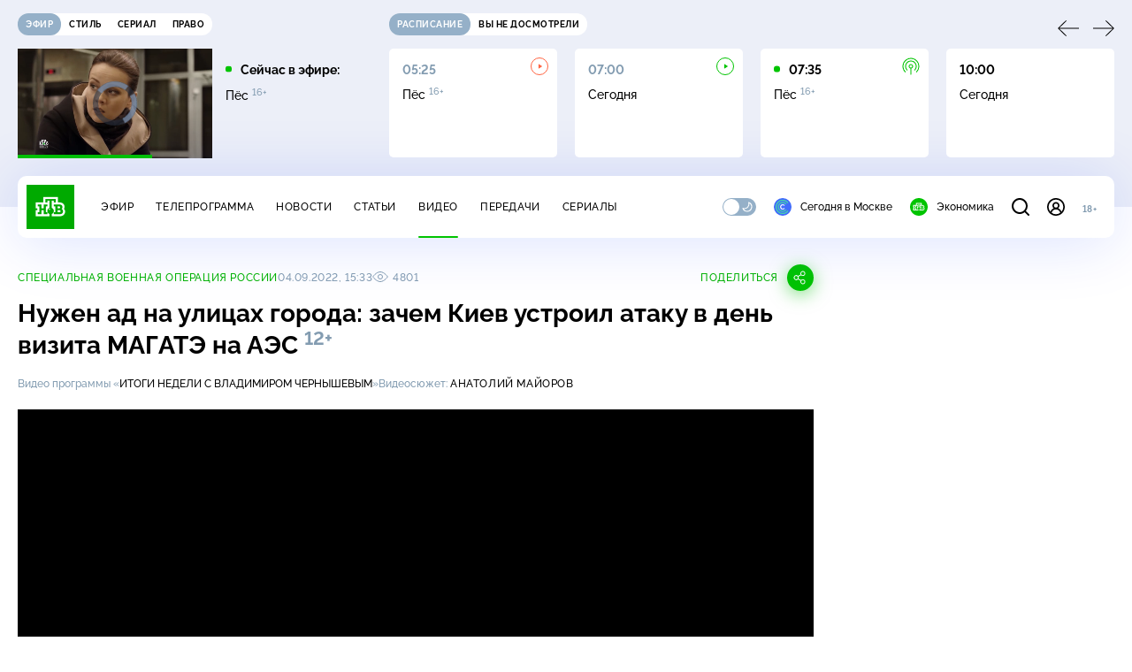

--- FILE ---
content_type: text/html; charset=UTF-8
request_url: https://www.ntv.ru/stories/new-amp/index.jsp
body_size: 2072
content:



<style>
html, body, .stories, .stories__content, amp-story-player  {
  width: 100%;
  height: 100%;
}
</style>
<html lang="en">
  <head>
    <meta charset="utf-8">
    <title>Зеленский поручил ввести режим ЧС в&nbsp;энергетике Украины. Сюжеты // НТВ.Ru</title>
    <meta name="deccription" content="Зеленский поручил ввести режим ЧС в&nbsp;энергетике Украины. Короткие сюжеты НТВ" />
    <link rel="canonical" href="/stories/new-amp">
    <meta name="viewport" content="width=device-width,minimum-scale=1,initial-scale=1">
    
      <meta property="og:image" content="https://cdn2-static.ntv.ru/home/news/2026/20260115/zelensky_kvadrat.jpg"/>
      <meta property="og:image:width" content="640" />
      <meta property="og:image:height" content="640" />
    

    <script async src="https://cdn.ampproject.org/amp-story-player-v0.js"></script>
    <link href="https://cdn.ampproject.org/amp-story-player-v0.css" rel="stylesheet" type="text/css" />

    <style page>
      @-webkit-keyframes loading {to {-webkit-transform: rotate(360deg);} }
      @-moz-keyframes loading { to { -moz-transform: rotate(360deg); } }
      @-ms-keyframes loading {to {-ms-transform: rotate(360deg);} }
      @keyframes loading { to { transform: rotate(360deg); }}

      .loader__icon {
        width: 40px;
        height: 40px;
        border-radius: 50%;
        background: transparent;
        position: absolute;
        top: calc(50% - 20px);
        left: calc(50% - 20px);

        border-top: 4px solid #00c400;
        border-right: 4px solid #00c400;
        border-bottom: 4px solid #eceff8;
        border-left: 4px solid #eceff8;

        -webkit-animation: loading 1.2s infinite linear;
        -moz-animation: loading 1.2s infinite linear;
        -ms-animation: loading 1.2s infinite linear;
        animation: loading 1.2s infinite linear;
      }

      html, body, amp-story-player {
        font-family: sans-serif;
        padding: 0;
        margin: 0;
        overflow: hidden;
      }

      .stories__content {
       width: 100%;
       height: 100%;
       position: relative;
       overflow: hidden;
      }
    </style>

    <script>
      const arr = [];
      let i = 0;
      
        arr.push({id: "66270", img: "/home/news/2026/20260115/zelensky_pre_.jpg", order: i, stat: "key=KEKHJBKFKNKKJHKGKKKE-89F53166FDCA6026F31D1B1C5C13BF04393168EF"});
        i++;
      
        arr.push({id: "66268", img: "/home/news/2026/20260115/trump_pre.jpg", order: i, stat: "key=KEKHJBKFKNKKJHKGKJKM-91F3B9738B794EAB3C1C5BDEEC35333683AD7782"});
        i++;
      
        arr.push({id: "66267", img: "/home/news/2026/20260115/gerasimov_pre.jpg", order: i, stat: "key=KEKHJBKFKNKKJHKGKJKL-A224420BEB25E607CC25FD1AFCECCB1751620F33"});
        i++;
      
        arr.push({id: "66250", img: "/home/news/2026/20260114/kamchatka_pre_.jpg", order: i, stat: "key=KEKHJBKFKNKKJHKGKIKE-3D32283B0A45FCE5C4F7113D73C492D003580E08"});
        i++;
      
        arr.push({id: "66271", img: "/home/news/2026/20260115/greenland_pre.jpg", order: i, stat: "key=KEKHJBKFKNKKJHKGKKKF-A05F57388208093B33DBA68D9CE747A5B720A267"});
        i++;
      
        arr.push({id: "66272", img: "/home/news/2026/20260115/space1_pre.jpg", order: i, stat: "key=KEKHJBKFKNKKJHKGKKKG-945F4F4A16A0CF0138B12B8ADD7A32E407E89108"});
        i++;
      
        arr.push({id: "66269", img: "/home/news/2026/20260115/iran_pre_.jpg", order: i, stat: "key=KEKHJBKFKNKKJHKGKJKN-2FCF4AAB3266E967E5BA8D95917FB1EEB8C6B825"});
        i++;
      
        arr.push({id: "66266", img: "/home/news/2026/20260115/kamchatka_pre.jpg", order: i, stat: "key=KEKHJBKFKNKKJHKGKJKK-C73CC6F7DD41B1C847AE30AB7A2CF4D286127071"});
        i++;
      
      let player = null;
      let prog = 0;
      let eventFromParent = false;
     
      window.addEventListener("load", ()=> {
        player = document.querySelector('amp-story-player');
        
        if (player.isReady) {
          window.parent.postMessage({ action: 'set_items', items: arr } , "*");
        } else {
          player.addEventListener('ready', () => {
            window.parent.postMessage({ action: 'set_items', items: arr } , "*");
          });
        }
      });
      window.addEventListener("message", async (e)=> {
        const ntv = /\/\/[a-z0-9-_]+\.ntv\.ru/;
        const ntv_channel = /\/\/[a-z0-9-_]+\.ntv-channel\.com/;
        const { origin, data } = e;
      
        if (!(origin.match(ntv) ||  origin.match(ntv_channel))) return;
        if (data.action === 'firstPlay') {
          player.play();
          const id = data.id;
          const current = arr.find((item, i) => item.id=== id);
          if (!current) return;
          if (arr[0].id === current.id) {
            player.rewind(null);  
          } else {
            player.show(null, "storis" + id);  
          }
           
          eventFromParent = true;
          player.addEventListener('storyNavigation', (event) => {
            if (!eventFromParent) {
              const dir = prog < event.detail.progress ? 'forward' : 'back';
              prog = event.detail.progress;
              window.parent.postMessage({ action: 'change_active', active: event.detail.pageId.replace('storis', ''), dir: dir } , "*");
            }
             eventFromParent = false;
          })
        }
       
        if (data.action === 'go') {
          eventFromParent = data.isChange;
          const id = data.id;
          const current = arr.find((item, i) => item.id=== id);
          if (!current) return;
          player.show(null, "storis" + id);
          player.play();
        }
        if (data.action === 'pause') {
          player.pause();
        }
      })
    </script>
  </head>
  <body>
    <link rel="preload" href="https://cdn2-static.ntv.ru/home/news/2026/20260115/zelensky_pre_.jpg" as="image">
    <div class="stories">
      <div class="stories__content">
      <div class="loader__icon"></div>
        <amp-story-player style="width:100%;height:100%;" >
          <script type="application/json">
            { "behavior": { "autoplay": false }, "controls": [ { "name": "share","visibility": "hidden" } ] }
          </script>
          <a href="/stories/new-amp/content.jsp?id=66270_66268_66267_66250_66271_66272_66269_66266#embedMode=2" class="story">
            <img src="https://cdn2-static.ntv.ru/home/news/2026/20260115/zelensky_pre_.jpg"  loading="lazy" amp-story-player-poster-img>
          </a>
        </amp-story-player>
      </div>
    </div>
  </body>
</html>


   

--- FILE ---
content_type: text/html
request_url: https://tns-counter.ru/nc01a**R%3Eundefined*ntv/ru/UTF-8/tmsec=mx3_ntv/522898186***
body_size: -71
content:
5943740B6968B007X1768468487:5943740B6968B007X1768468487

--- FILE ---
content_type: text/html; charset=UTF-8
request_url: https://www.ntv.ru/stories/new-amp/content.jsp?id=66270_66268_66267_66250_66271_66272_66269_66266
body_size: 1578
content:


<!doctype html>
<html amp lang="ru">
  <head>
    <meta charset="utf-8">
    <title>Зеленский поручил ввести режим ЧС в&nbsp;энергетике Украины. Сюжеты // НТВ.Ru</title>
    <meta NAME="DESCRIPTION" CONTENT="Зеленский поручил ввести режим ЧС в&nbsp;энергетике Украины. Короткие сюжеты НТВ" />
    <link rel="canonical" href="/stories/amp/new/66270/">
    <meta name="viewport" content="width=device-width,minimum-scale=1,initial-scale=1">
    
      <meta property="og:image" content="https://cdn2-static.ntv.ru/home/news/2026/20260115/zelensky_kvadrat.jpg"/>
      <meta property="og:image:width" content="640" />
      <meta property="og:image:height" content="640" />
    
    <style amp-boilerplate>body{-webkit-animation:-amp-start 8s steps(1,end) 0s 1 normal both;-moz-animation:-amp-start 8s steps(1,end) 0s 1 normal both;-ms-animation:-amp-start 8s steps(1,end) 0s 1 normal both;animation:-amp-start 8s steps(1,end) 0s 1 normal both}@-webkit-keyframes -amp-start{from{visibility:hidden}to{visibility:visible}}@-moz-keyframes -amp-start{from{visibility:hidden}to{visibility:visible}}@-ms-keyframes -amp-start{from{visibility:hidden}to{visibility:visible}}@-o-keyframes -amp-start{from{visibility:hidden}to{visibility:visible}}@keyframes -amp-start{from{visibility:hidden}to{visibility:visible}}</style><noscript><style amp-boilerplate>body{-webkit-animation:none;-moz-animation:none;-ms-animation:none;animation:none}</style></noscript>
    <script async src="https://cdn.ampproject.org/v0.js"></script>
    <script async custom-element="amp-video" src="https://cdn.ampproject.org/v0/amp-video-0.1.js"></script>
    <script async custom-element="amp-story" src="https://cdn.ampproject.org/v0/amp-story-1.0.js"></script>
    <script async custom-element="amp-analytics" src="https://cdn.ampproject.org/v0/amp-analytics-0.1.js"></script>

    <style amp-custom>
      body, html {
        overflow: hidden;
      }
      amp-story {
        color: #fff;
        overflow: hidden;
      }
      amp-story-page {
        background-color: #000;
      }
      amp-story-grid-layer.bottom {
        align-content:end;
      }
      amp-story-grid-layer.noedge {
        padding: 0px;
      }
      amp-story-grid-layer.center-text {
        align-content: center;
      }
   
    </style>
  </head>
  <body>

    <amp-story id="live-story" standalone
      title="Сюжеты НТВ" publisher="НТВ" publisher-logo-src="https://www.ntv.ru/images/ntv_logo_180.png"
      poster-portrait-src="https://cdn2-static.ntv.ru/home/news/2026/20260115/zelensky_pre_.jpg"
       poster-square-src="/home/news/2026/20260115/zelensky_kvadrat.jpg">
      
      <amp-story-page id="storis66270" auto-advance-after="storis_video66270"  data-sort-time="1768467000">
        <amp-story-grid-layer template="fill">
          <amp-video id="storis_video66270" autoplay 
            width="720" height="1280" poster="https://cdn2-static.ntv.ru/home/news/2026/20260115/zelensky_pre_.jpg" layout="responsive" crossorigin="anonymous"
          >
            <source src="//cdn2-vod-mp4.ntv.ru/news/2026/20260115/STORISS_zelensky_hqB6NWoLCVRNuMM7sT_vert.mp4" type="video/mp4">
          </amp-video>
        </amp-story-grid-layer>
      </amp-story-page>
      
      <amp-story-page id="storis66268" auto-advance-after="storis_video66268"  data-sort-time="1768466400">
        <amp-story-grid-layer template="fill">
          <amp-video id="storis_video66268" autoplay 
            width="720" height="1280" poster="https://cdn2-static.ntv.ru/home/news/2026/20260115/trump_pre.jpg" layout="responsive" crossorigin="anonymous"
          >
            <source src="//cdn2-vod-mp4.ntv.ru/news/2026/20260115/STORISS_trump_hqn1KcF1tQ3o6a19kl_vert.mp4" type="video/mp4">
          </amp-video>
        </amp-story-grid-layer>
      </amp-story-page>
      
      <amp-story-page id="storis66267" auto-advance-after="storis_video66267"  data-sort-time="1768466100">
        <amp-story-grid-layer template="fill">
          <amp-video id="storis_video66267" autoplay 
            width="720" height="1280" poster="https://cdn2-static.ntv.ru/home/news/2026/20260115/gerasimov_pre.jpg" layout="responsive" crossorigin="anonymous"
          >
            <source src="//cdn2-vod-mp4.ntv.ru/news/2026/20260115/STORISS_gerasimov_hqN2YsKaVVTWPnohT3_vert.mp4" type="video/mp4">
          </amp-video>
        </amp-story-grid-layer>
      </amp-story-page>
      
      <amp-story-page id="storis66250" auto-advance-after="storis_video66250"  data-sort-time="1768407600">
        <amp-story-grid-layer template="fill">
          <amp-video id="storis_video66250" autoplay 
            width="720" height="1280" poster="https://cdn2-static.ntv.ru/home/news/2026/20260114/kamchatka_pre_.jpg" layout="responsive" crossorigin="anonymous"
          >
            <source src="//cdn2-vod-mp4.ntv.ru/news/2026/20260114/STORISS_kamchatka_hqr0n22REUXsL9FDbs_vert.mp4" type="video/mp4">
          </amp-video>
        </amp-story-grid-layer>
      </amp-story-page>
      
      <amp-story-page id="storis66271" auto-advance-after="storis_video66271"  data-sort-time="1768467300">
        <amp-story-grid-layer template="fill">
          <amp-video id="storis_video66271" autoplay 
            width="720" height="1280" poster="https://cdn2-static.ntv.ru/home/news/2026/20260115/greenland_pre.jpg" layout="responsive" crossorigin="anonymous"
          >
            <source src="//cdn2-vod-mp4.ntv.ru/news/2026/20260115/STORISS_greenland_hqiBQWIxGUvluhImhv_vert.mp4" type="video/mp4">
          </amp-video>
        </amp-story-grid-layer>
      </amp-story-page>
      
      <amp-story-page id="storis66272" auto-advance-after="storis_video66272"  data-sort-time="1768467600">
        <amp-story-grid-layer template="fill">
          <amp-video id="storis_video66272" autoplay 
            width="720" height="1280" poster="https://cdn2-static.ntv.ru/home/news/2026/20260115/space1_pre.jpg" layout="responsive" crossorigin="anonymous"
          >
            <source src="//cdn2-vod-mp4.ntv.ru/news/2026/20260115/STORISS1_space_hqgQYaGSD29MnUBH7W_vert.mp4" type="video/mp4">
          </amp-video>
        </amp-story-grid-layer>
      </amp-story-page>
      
      <amp-story-page id="storis66269" auto-advance-after="storis_video66269"  data-sort-time="1768466700">
        <amp-story-grid-layer template="fill">
          <amp-video id="storis_video66269" autoplay 
            width="720" height="1280" poster="https://cdn2-static.ntv.ru/home/news/2026/20260115/iran_pre_.jpg" layout="responsive" crossorigin="anonymous"
          >
            <source src="//cdn2-vod-mp4.ntv.ru/news/2026/20260115/STORISS_iran_hq52EaIgGEG9rGc8Og_vert.mp4" type="video/mp4">
          </amp-video>
        </amp-story-grid-layer>
      </amp-story-page>
      
      <amp-story-page id="storis66266" auto-advance-after="storis_video66266"  data-sort-time="1768465800">
        <amp-story-grid-layer template="fill">
          <amp-video id="storis_video66266" autoplay 
            width="720" height="1280" poster="https://cdn2-static.ntv.ru/home/news/2026/20260115/kamchatka_pre.jpg" layout="responsive" crossorigin="anonymous"
          >
            <source src="//cdn2-vod-mp4.ntv.ru/news/2026/20260115/STORISS_kamachatka_hquOwl511GhYSfqNao_vert.mp4" type="video/mp4">
          </amp-video>
        </amp-story-grid-layer>
      </amp-story-page>
      
      <amp-analytics id="analytics_liveinternet">
        <script type="application/json">
          {
            "requests": {
            "pageview": "https://counter.yadro.ru/hit?uhttps%3A//www.ntv.ru/stories/amp/$REPLACE(${storyPageId},storis,);r${documentReferrer};s${screenWidth}*${screenHeight}*32;${random}" },
            "triggers": { "track pageview": { "on": "story-page-visible", "request": "pageview" } }
            }
        </script>
      </amp-analytics>
     
    </amp-story>
  </body>
</html>

--- FILE ---
content_type: text/xml; charset=UTF-8
request_url: https://stat.ntv.ru/ads/getVideo?from=da
body_size: 2613
content:
<?xml version="1.0" encoding="UTF-8"?>
<VAST version="2.0" xmlns:xsi="http://www.w3.org/2001/XMLSchema-instance" xsi:noNamespaceSchemaLocation="vast.xsd" >
  <Ad id="2543560">
    <InLine>
       <AdSystem>Ntv.Ru advertising system with Ponkin Extensions</AdSystem>
       <AdTitle>Ntv.Ru</AdTitle>
         <Error><![CDATA[https://stat.ntv.ru/ads/?a=error&t=video&hash=2543560.1768468495056.E431D7E5.2cHcKXjrqOLLphkdxrFmnMjol64]]></Error>
         <Impression><![CDATA[https://stat.ntv.ru/ads/?a=impression&t=video&hash=2543560.1768468495056.E431D7E5.2cHcKXjrqOLLphkdxrFmnMjol64]]></Impression>
         <Creatives>
             <Creative>
                 <Linear skipoffset="00:00:01">
                     <Duration>00:00:55</Duration>
                     <TrackingEvents></TrackingEvents>
                     <AdParameters></AdParameters>
                     <VideoClicks>
                         <ClickThrough><![CDATA[https://www.ntv.ru/peredacha/CT?from=promo]]></ClickThrough>
                         <ClickTracking><![CDATA[https://stat.ntv.ru/ads/?a=click&t=video&hash=2543560.1768468495056.E431D7E5.2cHcKXjrqOLLphkdxrFmnMjol64]]></ClickTracking>
                     </VideoClicks>
                     <MediaFiles>
                        <MediaFile id="1" delivery="progressive" type="video/mp4" bitrate="" maintainAspectRatio="true" scalable="true" width="640" height="360">
                        <![CDATA[https://cdn2-vod-mp4.ntv.ru/promo/2026/20260114/TsENTRALXNOE_TELEVIDENIE__1_yephir_17_01_SB_19_00_ND_Hr_55_00_hq6KYwVNhn2AxKquQB_lo.mp4?e=1768554895&md5=KjIQdTJw9k-7rQsVZsvgRQ]]>
                        </MediaFile>
                     </MediaFiles>
                 </Linear>
             </Creative>
         </Creatives>
         <Extensions>
            <Extension type="startTime"><![CDATA[00:00]]></Extension>
            <Extension type="skipTime"><![CDATA[00:01]]></Extension>
            <Extension type="linkTxt"><![CDATA[&#1087;&#1077;&#1088;&#1077;&#1081;&#1090;&#1080; &#1087;&#1086; &#1089;&#1089;&#1099;&#1083;&#1082;&#1077;]]></Extension>
            <Extension type="isClickable"><![CDATA[1]]></Extension>
            <Extension type="addClick">
            <![CDATA[https://stat.ntv.ru/ads/?a=click&t=video&hash=2543560.1768468495056.E431D7E5.2cHcKXjrqOLLphkdxrFmnMjol64]]>
            </Extension>
            <Extension type="controls">
                    <control id="adlabel" layout="1"/>
                    <control id="countdown" layout="1"/>
                    <control id="soundbtn" layout="1"/>
                    <control id="timeline" layout="1"/>
            </Extension>
         </Extensions> 
     </InLine>
  </Ad>
</VAST>
